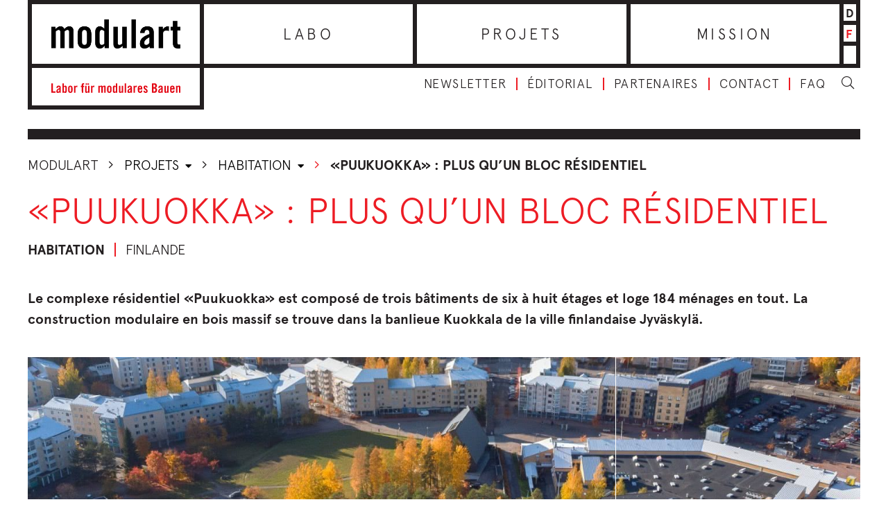

--- FILE ---
content_type: text/html; charset=UTF-8
request_url: https://www.modulart.ch/fr/puukuokka-plus-quun-bloc-residentiel/
body_size: 16724
content:
<!DOCTYPE html>
<html lang="fr-FR">
<head>
  <meta charset="utf-8">
  <meta http-equiv="X-UA-Compatible" content="IE=edge">
  <meta name="viewport" content="width=device-width, initial-scale=1">
  <link href="https://fonts.googleapis.com/css?family=Khand:600&display=swap" rel="stylesheet">
  <script type="application/ld+json">{
    "@context": "http:\/\/schema.org",
    "@type": "BlogPosting",
    "mainEntityOfPage": {
        "@type": "WebPage"
    },
    "headline": "\u00abPuukuokka\u00bb : Plus qu\u2019un bloc r\u00e9sidentiel",
    "datePublished": "2020-09-07T09:51:11+00:00",
    "dateModified": "2020-09-07T19:41:39+00:00",
    "author": {
        "@type": "Person",
        "name": "Tamas Kiss"
    },
    "publisher": {
        "@type": "Organization",
        "name": "Modulart",
        "logo": "https:\/\/www.modulart.ch\/assets\/lbwp-cdn\/modulart\/files\/1582008907\/modulart-192x192-1.png"
    },
    "description": "Le complexe r\u00e9sidentiel \u00abPuukuokka\u00bb est compos\u00e9 de trois b\u00e2timents de six \u00e0 huit \u00e9tages et loge 184 m\u00e9nages en tout. La construction modulaire en bois massif se trouve dans la banlieue Kuokkala de la ville finlandaise Jyv\u00e4skyl\u00e4.",
    "image": {
        "@type": "ImageObject",
        "url": "https:\/\/www.modulart.ch\/assets\/lbwp-cdn\/modulart\/files\/1599205925\/oopeaa_puukuokka-housing-block_house-3_mikko-auerniitty_12.jpg",
        "height": 1029,
        "width": 1440
    }
}</script>
        <script src="https://cdnjs.cloudflare.com/ajax/libs/leaflet/1.0.3/leaflet.js"></script>
        <script src="https://cdn.maptiler.com/mapbox-gl-js/v1.5.1/mapbox-gl.js"></script>
        <script src="https://cdn.maptiler.com/mapbox-gl-leaflet/latest/leaflet-mapbox-gl.js"></script>
        <link rel="stylesheet" href="https://cdnjs.cloudflare.com/ajax/libs/leaflet/1.0.3/leaflet.css" />
        <link rel="stylesheet" href="https://cdn.maptiler.com/mapbox-gl-js/v1.5.1/mapbox-gl.css" />
      <meta name='robots' content='index, follow, max-image-preview:large, max-snippet:-1, max-video-preview:-1' />
<link rel="alternate" href="https://www.modulart.ch/puukuokka-mehr-als-ein-wohnblock/" hreflang="de" />
<link rel="alternate" href="https://www.modulart.ch/fr/puukuokka-plus-quun-bloc-residentiel/" hreflang="fr" />

	<!-- This site is optimized with the Yoast SEO plugin v26.7 - https://yoast.com/wordpress/plugins/seo/ -->
	<title>«Puukuokka» : Plus qu’un bloc résidentiel &#060; Modulart</title>
	<meta name="description" content="Le complexe résidentiel «Puukuokka» est composé de trois bâtiments de six à huit étages et loge 184 ménages en tout." />
	<link rel="canonical" href="https://www.modulart.ch/fr/puukuokka-plus-quun-bloc-residentiel/" />
	<meta property="og:locale" content="fr_FR" />
	<meta property="og:locale:alternate" content="de_DE" />
	<meta property="og:type" content="article" />
	<meta property="og:title" content="«Puukuokka» : Plus qu’un bloc résidentiel &#060; Modulart" />
	<meta property="og:description" content="Le complexe résidentiel «Puukuokka» est composé de trois bâtiments de six à huit étages et loge 184 ménages en tout." />
	<meta property="og:url" content="https://www.modulart.ch/fr/puukuokka-plus-quun-bloc-residentiel/" />
	<meta property="og:site_name" content="Modulart" />
	<meta property="article:published_time" content="2020-09-07T09:51:11+00:00" />
	<meta property="article:modified_time" content="2020-09-07T19:41:39+00:00" />
	<meta property="og:image" content="https://assets01.sdd1.ch/assets/lbwp-cdn/modulart/files/1599205925/oopeaa_puukuokka-housing-block_house-3_mikko-auerniitty_12.jpg" />
	<meta property="og:image:width" content="1920" />
	<meta property="og:image:height" content="1372" />
	<meta property="og:image:type" content="image/jpeg" />
	<meta name="author" content="Tamas Kiss" />
	<meta name="twitter:card" content="summary_large_image" />
	<meta name="twitter:label1" content="Écrit par" />
	<meta name="twitter:data1" content="Tamas Kiss" />
	<meta name="twitter:label2" content="Durée de lecture estimée" />
	<meta name="twitter:data2" content="5 minutes" />
	<!-- / Yoast SEO plugin. -->


<link rel="alternate" type="application/rss+xml" title="Modulart &raquo; «Puukuokka» : Plus qu’un bloc résidentiel Flux des commentaires" href="https://www.modulart.ch/fr/puukuokka-plus-quun-bloc-residentiel/feed/" />
<link rel="alternate" title="oEmbed (JSON)" type="application/json+oembed" href="https://www.modulart.ch/wp-json/oembed/1.0/embed?url=https%3A%2F%2Fwww.modulart.ch%2Ffr%2Fpuukuokka-plus-quun-bloc-residentiel%2F&#038;lang=fr" />
<link rel="alternate" title="oEmbed (XML)" type="text/xml+oembed" href="https://www.modulart.ch/wp-json/oembed/1.0/embed?url=https%3A%2F%2Fwww.modulart.ch%2Ffr%2Fpuukuokka-plus-quun-bloc-residentiel%2F&#038;format=xml&#038;lang=fr" />
<link rel="preconnect" href="https://assets01.sdd1.ch" />
<style id='wp-img-auto-sizes-contain-inline-css' type='text/css'>
img:is([sizes=auto i],[sizes^="auto," i]){contain-intrinsic-size:3000px 1500px}
/*# sourceURL=wp-img-auto-sizes-contain-inline-css */
</style>
<link rel='stylesheet' href='https://assets01.sdd1.ch/wp-content/plugins/lbwp/resources/css/lbwp-frontend__490.css' type='text/css' media='all' />
<link rel='stylesheet' href='https://assets01.sdd1.ch/wp-content/plugins/lbwp/resources/libraries/fancybox/fancybox.min__26.css' type='text/css' media='all' />
<style id='global-styles-inline-css' type='text/css'>
:root{--wp--preset--aspect-ratio--square: 1;--wp--preset--aspect-ratio--4-3: 4/3;--wp--preset--aspect-ratio--3-4: 3/4;--wp--preset--aspect-ratio--3-2: 3/2;--wp--preset--aspect-ratio--2-3: 2/3;--wp--preset--aspect-ratio--16-9: 16/9;--wp--preset--aspect-ratio--9-16: 9/16;--wp--preset--color--black: #000000;--wp--preset--color--cyan-bluish-gray: #abb8c3;--wp--preset--color--white: #ffffff;--wp--preset--color--pale-pink: #f78da7;--wp--preset--color--vivid-red: #cf2e2e;--wp--preset--color--luminous-vivid-orange: #ff6900;--wp--preset--color--luminous-vivid-amber: #fcb900;--wp--preset--color--light-green-cyan: #7bdcb5;--wp--preset--color--vivid-green-cyan: #00d084;--wp--preset--color--pale-cyan-blue: #8ed1fc;--wp--preset--color--vivid-cyan-blue: #0693e3;--wp--preset--color--vivid-purple: #9b51e0;--wp--preset--gradient--vivid-cyan-blue-to-vivid-purple: linear-gradient(135deg,rgb(6,147,227) 0%,rgb(155,81,224) 100%);--wp--preset--gradient--light-green-cyan-to-vivid-green-cyan: linear-gradient(135deg,rgb(122,220,180) 0%,rgb(0,208,130) 100%);--wp--preset--gradient--luminous-vivid-amber-to-luminous-vivid-orange: linear-gradient(135deg,rgb(252,185,0) 0%,rgb(255,105,0) 100%);--wp--preset--gradient--luminous-vivid-orange-to-vivid-red: linear-gradient(135deg,rgb(255,105,0) 0%,rgb(207,46,46) 100%);--wp--preset--gradient--very-light-gray-to-cyan-bluish-gray: linear-gradient(135deg,rgb(238,238,238) 0%,rgb(169,184,195) 100%);--wp--preset--gradient--cool-to-warm-spectrum: linear-gradient(135deg,rgb(74,234,220) 0%,rgb(151,120,209) 20%,rgb(207,42,186) 40%,rgb(238,44,130) 60%,rgb(251,105,98) 80%,rgb(254,248,76) 100%);--wp--preset--gradient--blush-light-purple: linear-gradient(135deg,rgb(255,206,236) 0%,rgb(152,150,240) 100%);--wp--preset--gradient--blush-bordeaux: linear-gradient(135deg,rgb(254,205,165) 0%,rgb(254,45,45) 50%,rgb(107,0,62) 100%);--wp--preset--gradient--luminous-dusk: linear-gradient(135deg,rgb(255,203,112) 0%,rgb(199,81,192) 50%,rgb(65,88,208) 100%);--wp--preset--gradient--pale-ocean: linear-gradient(135deg,rgb(255,245,203) 0%,rgb(182,227,212) 50%,rgb(51,167,181) 100%);--wp--preset--gradient--electric-grass: linear-gradient(135deg,rgb(202,248,128) 0%,rgb(113,206,126) 100%);--wp--preset--gradient--midnight: linear-gradient(135deg,rgb(2,3,129) 0%,rgb(40,116,252) 100%);--wp--preset--font-size--small: 13px;--wp--preset--font-size--medium: 20px;--wp--preset--font-size--large: 36px;--wp--preset--font-size--x-large: 42px;--wp--preset--spacing--20: 0.44rem;--wp--preset--spacing--30: 0.67rem;--wp--preset--spacing--40: 1rem;--wp--preset--spacing--50: 1.5rem;--wp--preset--spacing--60: 2.25rem;--wp--preset--spacing--70: 3.38rem;--wp--preset--spacing--80: 5.06rem;--wp--preset--shadow--natural: 6px 6px 9px rgba(0, 0, 0, 0.2);--wp--preset--shadow--deep: 12px 12px 50px rgba(0, 0, 0, 0.4);--wp--preset--shadow--sharp: 6px 6px 0px rgba(0, 0, 0, 0.2);--wp--preset--shadow--outlined: 6px 6px 0px -3px rgb(255, 255, 255), 6px 6px rgb(0, 0, 0);--wp--preset--shadow--crisp: 6px 6px 0px rgb(0, 0, 0);}:where(body) { margin: 0; }.wp-site-blocks > .alignleft { float: left; margin-right: 2em; }.wp-site-blocks > .alignright { float: right; margin-left: 2em; }.wp-site-blocks > .aligncenter { justify-content: center; margin-left: auto; margin-right: auto; }:where(.is-layout-flex){gap: 0.5em;}:where(.is-layout-grid){gap: 0.5em;}.is-layout-flow > .alignleft{float: left;margin-inline-start: 0;margin-inline-end: 2em;}.is-layout-flow > .alignright{float: right;margin-inline-start: 2em;margin-inline-end: 0;}.is-layout-flow > .aligncenter{margin-left: auto !important;margin-right: auto !important;}.is-layout-constrained > .alignleft{float: left;margin-inline-start: 0;margin-inline-end: 2em;}.is-layout-constrained > .alignright{float: right;margin-inline-start: 2em;margin-inline-end: 0;}.is-layout-constrained > .aligncenter{margin-left: auto !important;margin-right: auto !important;}.is-layout-constrained > :where(:not(.alignleft):not(.alignright):not(.alignfull)){margin-left: auto !important;margin-right: auto !important;}body .is-layout-flex{display: flex;}.is-layout-flex{flex-wrap: wrap;align-items: center;}.is-layout-flex > :is(*, div){margin: 0;}body .is-layout-grid{display: grid;}.is-layout-grid > :is(*, div){margin: 0;}body{padding-top: 0px;padding-right: 0px;padding-bottom: 0px;padding-left: 0px;}a:where(:not(.wp-element-button)){text-decoration: underline;}:root :where(.wp-element-button, .wp-block-button__link){background-color: #32373c;border-width: 0;color: #fff;font-family: inherit;font-size: inherit;font-style: inherit;font-weight: inherit;letter-spacing: inherit;line-height: inherit;padding-top: calc(0.667em + 2px);padding-right: calc(1.333em + 2px);padding-bottom: calc(0.667em + 2px);padding-left: calc(1.333em + 2px);text-decoration: none;text-transform: inherit;}.has-black-color{color: var(--wp--preset--color--black) !important;}.has-cyan-bluish-gray-color{color: var(--wp--preset--color--cyan-bluish-gray) !important;}.has-white-color{color: var(--wp--preset--color--white) !important;}.has-pale-pink-color{color: var(--wp--preset--color--pale-pink) !important;}.has-vivid-red-color{color: var(--wp--preset--color--vivid-red) !important;}.has-luminous-vivid-orange-color{color: var(--wp--preset--color--luminous-vivid-orange) !important;}.has-luminous-vivid-amber-color{color: var(--wp--preset--color--luminous-vivid-amber) !important;}.has-light-green-cyan-color{color: var(--wp--preset--color--light-green-cyan) !important;}.has-vivid-green-cyan-color{color: var(--wp--preset--color--vivid-green-cyan) !important;}.has-pale-cyan-blue-color{color: var(--wp--preset--color--pale-cyan-blue) !important;}.has-vivid-cyan-blue-color{color: var(--wp--preset--color--vivid-cyan-blue) !important;}.has-vivid-purple-color{color: var(--wp--preset--color--vivid-purple) !important;}.has-black-background-color{background-color: var(--wp--preset--color--black) !important;}.has-cyan-bluish-gray-background-color{background-color: var(--wp--preset--color--cyan-bluish-gray) !important;}.has-white-background-color{background-color: var(--wp--preset--color--white) !important;}.has-pale-pink-background-color{background-color: var(--wp--preset--color--pale-pink) !important;}.has-vivid-red-background-color{background-color: var(--wp--preset--color--vivid-red) !important;}.has-luminous-vivid-orange-background-color{background-color: var(--wp--preset--color--luminous-vivid-orange) !important;}.has-luminous-vivid-amber-background-color{background-color: var(--wp--preset--color--luminous-vivid-amber) !important;}.has-light-green-cyan-background-color{background-color: var(--wp--preset--color--light-green-cyan) !important;}.has-vivid-green-cyan-background-color{background-color: var(--wp--preset--color--vivid-green-cyan) !important;}.has-pale-cyan-blue-background-color{background-color: var(--wp--preset--color--pale-cyan-blue) !important;}.has-vivid-cyan-blue-background-color{background-color: var(--wp--preset--color--vivid-cyan-blue) !important;}.has-vivid-purple-background-color{background-color: var(--wp--preset--color--vivid-purple) !important;}.has-black-border-color{border-color: var(--wp--preset--color--black) !important;}.has-cyan-bluish-gray-border-color{border-color: var(--wp--preset--color--cyan-bluish-gray) !important;}.has-white-border-color{border-color: var(--wp--preset--color--white) !important;}.has-pale-pink-border-color{border-color: var(--wp--preset--color--pale-pink) !important;}.has-vivid-red-border-color{border-color: var(--wp--preset--color--vivid-red) !important;}.has-luminous-vivid-orange-border-color{border-color: var(--wp--preset--color--luminous-vivid-orange) !important;}.has-luminous-vivid-amber-border-color{border-color: var(--wp--preset--color--luminous-vivid-amber) !important;}.has-light-green-cyan-border-color{border-color: var(--wp--preset--color--light-green-cyan) !important;}.has-vivid-green-cyan-border-color{border-color: var(--wp--preset--color--vivid-green-cyan) !important;}.has-pale-cyan-blue-border-color{border-color: var(--wp--preset--color--pale-cyan-blue) !important;}.has-vivid-cyan-blue-border-color{border-color: var(--wp--preset--color--vivid-cyan-blue) !important;}.has-vivid-purple-border-color{border-color: var(--wp--preset--color--vivid-purple) !important;}.has-vivid-cyan-blue-to-vivid-purple-gradient-background{background: var(--wp--preset--gradient--vivid-cyan-blue-to-vivid-purple) !important;}.has-light-green-cyan-to-vivid-green-cyan-gradient-background{background: var(--wp--preset--gradient--light-green-cyan-to-vivid-green-cyan) !important;}.has-luminous-vivid-amber-to-luminous-vivid-orange-gradient-background{background: var(--wp--preset--gradient--luminous-vivid-amber-to-luminous-vivid-orange) !important;}.has-luminous-vivid-orange-to-vivid-red-gradient-background{background: var(--wp--preset--gradient--luminous-vivid-orange-to-vivid-red) !important;}.has-very-light-gray-to-cyan-bluish-gray-gradient-background{background: var(--wp--preset--gradient--very-light-gray-to-cyan-bluish-gray) !important;}.has-cool-to-warm-spectrum-gradient-background{background: var(--wp--preset--gradient--cool-to-warm-spectrum) !important;}.has-blush-light-purple-gradient-background{background: var(--wp--preset--gradient--blush-light-purple) !important;}.has-blush-bordeaux-gradient-background{background: var(--wp--preset--gradient--blush-bordeaux) !important;}.has-luminous-dusk-gradient-background{background: var(--wp--preset--gradient--luminous-dusk) !important;}.has-pale-ocean-gradient-background{background: var(--wp--preset--gradient--pale-ocean) !important;}.has-electric-grass-gradient-background{background: var(--wp--preset--gradient--electric-grass) !important;}.has-midnight-gradient-background{background: var(--wp--preset--gradient--midnight) !important;}.has-small-font-size{font-size: var(--wp--preset--font-size--small) !important;}.has-medium-font-size{font-size: var(--wp--preset--font-size--medium) !important;}.has-large-font-size{font-size: var(--wp--preset--font-size--large) !important;}.has-x-large-font-size{font-size: var(--wp--preset--font-size--x-large) !important;}
:where(.wp-block-post-template.is-layout-flex){gap: 1.25em;}:where(.wp-block-post-template.is-layout-grid){gap: 1.25em;}
:where(.wp-block-term-template.is-layout-flex){gap: 1.25em;}:where(.wp-block-term-template.is-layout-grid){gap: 1.25em;}
:where(.wp-block-columns.is-layout-flex){gap: 2em;}:where(.wp-block-columns.is-layout-grid){gap: 2em;}
:root :where(.wp-block-pullquote){font-size: 1.5em;line-height: 1.6;}
/*# sourceURL=global-styles-inline-css */
</style>
<link rel='stylesheet' href='https://assets01.sdd1.ch/wp-content/themes/modulart/assets/styles/theme__1222.css' type='text/css' media='all' />
<link rel='stylesheet' href='https://assets01.sdd1.ch/wp-content/plugins/lbwp/resources/js/slick-carousel/1.6.x/slick.min__490.css' type='text/css' media='all' />
<script type="text/javascript" src="https://assets01.sdd1.ch/wp-includes/js/jquery/jquery.min__371.js" id="jquery-core-js"></script>
<script type="text/javascript" src="https://assets01.sdd1.ch/wp-includes/js/jquery/jquery-migrate.min__341.js" id="jquery-migrate-js"></script>
<script type="text/javascript" src="https://assets01.sdd1.ch/wp-content/plugins/lbwp/resources/js/focuspoint/jquery.focuspoint.min__490.js" id="lbwp-focuspoint-js"></script>
<link rel="https://api.w.org/" href="https://www.modulart.ch/wp-json/" /><link rel="alternate" title="JSON" type="application/json" href="https://www.modulart.ch/wp-json/wp/v2/posts/29885" /><link rel="EditURI" type="application/rsd+xml" title="RSD" href="https://www.modulart.ch/xmlrpc.php?rsd" />
<link rel='shortlink' href='https://www.modulart.ch/?p=29885' />

      <script type="text/javascript">
        var lbwpGlobal = {"language":"fr","version":"1222"}
      </script>
    
      <link rel="apple-touch-icon"  href="https://assets01.sdd1.ch/assets/lbwp-cdn/modulart/files/1582008907/modulart-192x192-1.png" />
      <link rel="icon" type="image/png" href="https://assets01.sdd1.ch/assets/lbwp-cdn/modulart/files/1582008907/modulart-192x192-1.png" />
      <link rel="shortcut icon" href="https://assets01.sdd1.ch/assets/lbwp-cdn/modulart/files/1582008907/modulart-192x192-1.png" />
      <link rel="shortcut icon" type="image/png" href="https://assets01.sdd1.ch/assets/lbwp-cdn/modulart/files/1582008907/modulart-192x192-1.png" />
      <meta name="msapplication-TileImage" content="https://assets01.sdd1.ch/assets/lbwp-cdn/modulart/files/1582008907/modulart-192x192-1.png" />
    
      <script type="text/javascript">
        var focusPointConfig = {"functionSelector":".lbwp-focuspoint","autoRegisterLibrary":true,"overrideWpGalleries":true,"overrideWpImageBlock":true,"overrideWpGalleryBlock":false,"gallerySettings":{"imageSize":"large","linkTo":false,"imageCrop":true,"columns":3,"printCaptions":true,"dataAttributes":[],"container":"\n        <div class=\"gallery gallery-focuspoint gallery-size-{imageSize} {classes}\">\n          {content}\n        <\/div>\n        {blockCaption}\n      ","element":"\n        <figure class=\"gallery-item\"{attr}>\n          {image}\n          <figcaption>{caption}<\/figcaption>\n        <\/figure>\n      ","linkOriginal":false}};
        jQuery(function() {
          jQuery(focusPointConfig.functionSelector).focusPoint();
        });
        var lbwpReRunTrigger = 0;
        function lbwpReRunFocusPoint() {
          if (lbwpReRunTrigger > 0) clearTimeout(lbwpReRunTrigger);
          lbwpReRunTrigger = setTimeout(function() {
            jQuery(focusPointConfig.functionSelector).focusPoint();
          }, 50);
        }
        function lbwpFixCloneFocusPoint(event, slick) {
          var slider = jQuery(this);
          setTimeout(function() {
            var clones = slider.find(".slick-cloned");
            var items = slider.find(".slick-slide:not(.slick-cloned)").length;
            clones.each(function() {
              var clone = jQuery(this);
              var index = clone.data("slick-index");
              if (index < 0) {
                var originalIndex = (index === -1) ? (items-1) : (items-2);
              } else if (index > 0) {
                var originalIndex = (((index+1) - items) === 1) ? 0 : 1;
              }
              var original = slider.find("[data-slick-index=" + originalIndex  + "] img");
              clone.find("img").attr("style", original.attr("style"));
            });
          }, 350);
	      }
	      document.addEventListener("lazybeforeunveil", function(e){
          lbwpReRunFocusPoint();
        });
      </script>
    <script>var lbwpFormFieldConditions = [];</script>
      <link rel="alternate" type="text/xml" title="www.modulart.ch - RSS Feed" href="https://www.modulart.ch/fr/feed/rss/" />
      <link rel="alternate" type="application/atom+xml" title="www.modulart.ch - Atom Feed" href="https://www.modulart.ch/fr/feed/atom/" />
      <link rel="alternate" type="application/rss+xml" title="www.modulart.ch - RSS Feed" href="https://www.modulart.ch/fr/feed/" />
    <script>
        // Provide Opt Out function and actual opt out via documented window method
        var lbwpGaProperty = '';
        var lbwpGtProperty = 'G-QYK1HTFG0H';
        var lbwpTrackingDisabler = 'ga-disable-v1-' + lbwpGaProperty;
        var trackingActive = document.cookie.indexOf(lbwpTrackingDisabler) !== -1;
        var lbwpTrackingDisableMsg = trackingActive ? 
          'Die Aufzeichnung des Nutzungsverhaltens wurde aktiviert.' : 
          'L\'enregistrement du comportement d\'utilisation a été désactivé.';
        
        if(!trackingActive){
          document.cookie = lbwpTrackingDisabler + '=false; expires=Thu, 31 Dec 2099 23:59:59 UTC; path=/';
        }
        
        jQuery(function() {
          jQuery('.lbwp-tracking-opt-in a').click(function() {
            document.cookie = lbwpTrackingDisabler + '=' + 
              (trackingActive ? 'false' : 'true') + 
              '; expires=Thu, 31 Dec 2099 23:59:59 UTC; path=/';
            alert(lbwpTrackingDisableMsg);
          });
          
          jQuery('.lbwp-close-info-banner.optin').click(function() {
            document.cookie = lbwpTrackingDisabler + '=false; expires=Thu, 31 Dec 2099 23:59:59 UTC; path=/';
          });
        });
        
        if (document.cookie.indexOf(lbwpTrackingDisabler + '=true') == -1) {
          if (lbwpGtProperty.length > 0) {
            let gaScript = document.createElement('script');
            gaScript.src = 'https://www.googletagmanager.com/gtag/js?id=' + lbwpGtProperty;
            gaScript.setAttribute('async', 'true');
            document.getElementsByTagName('head')[0].appendChild(gaScript);

            window.dataLayer = window.dataLayer || [];
            function gtag(){dataLayer.push(arguments);}
            gtag('js', new Date());

            gtag('config', lbwpGtProperty);
          } else {
            (function(i,s,o,g,r,a,m){i['GoogleAnalyticsObject']=r;i[r]=i[r]||function(){
            (i[r].q=i[r].q||[]).push(arguments)},i[r].l=1*new Date();a=s.createElement(o),
            m=s.getElementsByTagName(o)[0];a.async=1;a.src=g;m.parentNode.insertBefore(a,m)
            })(window,document,'script','https://www.google-analytics.com/analytics.js','ga');
            ga('create', lbwpGaProperty, 'auto');
            ga('set', 'anonymizeIp', true);
            ga('send', 'pageview');
          }
        }
      </script>
    <meta name="thumbnail" content="https://assets01.sdd1.ch/assets/lbwp-cdn/modulart/files/1599205925/oopeaa_puukuokka-housing-block_house-3_mikko-auerniitty_12.jpg" />
</head>
<body class="wp-singular post-template-default single single-post postid-29885 single-format-standard wp-embed-responsive wp-theme-modulart lang-fr">
<header id="main-header" class="container-fluid">
  <div class="row">
    <div class="col-sm-12 header-wrapper">

      <div class="header-left">
        <a href="https://www.modulart.ch/fr/home/">
          <div class="header-logo">
            <img class="logo-full" src="https://assets01.sdd1.ch/wp-content/themes/modulart/assets/images/layout/logo-modulart.png" alt="modulart.ch Logo">
            <img class="logo-small" src="https://assets01.sdd1.ch/wp-content/themes/modulart/assets/images/layout/logo-modulart-mobile.png" alt="modulart.ch Logo">
          </div>
          <div class="header-slogan">
            <svg xmlns="http://www.w3.org/2000/svg" viewBox="0 0 77.6 5.76">
              <defs>
                <style>
                  .cls-1{fill:#e30613}
                </style>
              </defs>
              <path class="cls-1" d="M0 5.68V.08h.96v4.76h1.52v.84H0zM4.79 3.56c-.79.45-1 .74-1 1.1S4 5 4.21 5a.77.77 0 00.58-.39zM3 2.73a1.28 1.28 0 011.4-1.3c.8 0 1.26.37 1.26 1.13v2.68a3.49 3.49 0 000 .44h-.78a3 3 0 000-.33 1.47 1.47 0 01-1 .41.85.85 0 01-.88-.94c0-.92.6-1.42 1.85-1.9v-.24c0-.35-.14-.54-.43-.54s-.48.23-.49.59zM7.48 4.82A.85.85 0 008 5c.23 0 .42-.12.42-.67V2.82c0-.55-.19-.68-.42-.68a.85.85 0 00-.5.22zm-.87.86V.08h.87v1.78a1.27 1.27 0 01.9-.43c.54 0 .88.4.88 1.16v2c0 .76-.34 1.17-.88 1.17a1 1 0 01-.93-.52v.44zM11.91 2.82c0-.48-.17-.68-.48-.68s-.48.2-.48.68v1.54c0 .48.17.68.48.68s.48-.2.48-.68zM10.08 3c0-.92.36-1.55 1.35-1.55s1.35.63 1.35 1.55v1.2c0 .92-.35 1.56-1.35 1.56s-1.35-.64-1.35-1.56zM13.65 5.68V1.5h.83V2a1.15 1.15 0 011-.56h.18v.91a2 2 0 00-.56-.09.55.55 0 00-.59.56v2.86zM18.27 2.22h-.51v-.71h.51V1a.87.87 0 011-1h.44v.71h-.25c-.21 0-.29.08-.29.28v.52h.5v.71h-.5v3.46h-.87zM21.83.08h.84v.84h-.84zm-.39.84h-.83V.08h.83zm1.5.59v4.17h-.82v-.42a1.41 1.41 0 01-1.06.5c-.45 0-.73-.34-.73-.88V1.51h.87v3.23a.28.28 0 00.31.3 1 1 0 00.56-.26V1.51zM23.85 5.68V1.5h.83V2a1.13 1.13 0 011-.56h.18v.91a1.86 1.86 0 00-.56-.09.55.55 0 00-.58.56v2.86zM30 5.68V2.44a.28.28 0 00-.31-.3 1 1 0 00-.55.27v3.27h-.87V1.5h.82v.42c.36-.31.55-.49 1-.49a.73.73 0 01.76.49 1.28 1.28 0 011-.49.77.77 0 01.82.87v3.38h-.87V2.44a.28.28 0 00-.31-.3 1 1 0 00-.55.27v3.27zM35.34 2.82c0-.48-.17-.68-.48-.68s-.48.2-.48.68v1.54c0 .48.17.68.48.68s.48-.2.48-.68zM33.51 3c0-.92.35-1.55 1.35-1.55s1.35.63 1.35 1.55v1.2c0 .92-.36 1.56-1.35 1.56s-1.35-.64-1.35-1.56zM38.81 2.36a.85.85 0 00-.5-.22c-.23 0-.42.13-.42.68v1.55c0 .55.19.67.42.67a.85.85 0 00.5-.22zm0 3.32v-.44a1 1 0 01-.93.52c-.54 0-.89-.41-.89-1.17v-2c0-.76.35-1.16.89-1.16a1.27 1.27 0 01.9.43V.08h.87v5.6zM43.19 1.51v4.17h-.82v-.42a1.39 1.39 0 01-1 .5c-.46 0-.73-.34-.73-.88V1.51h.87v3.23a.27.27 0 00.31.3 1 1 0 00.56-.26V1.51zM44.11.08h.87v5.6h-.87zM47.6 3.56c-.79.45-1 .74-1 1.1s.14.38.4.38a.75.75 0 00.58-.39zm-1.79-.83a1.28 1.28 0 011.4-1.3c.8 0 1.26.37 1.26 1.13v2.68a2.32 2.32 0 00.06.44h-.83c0-.12 0-.23-.05-.33a1.47 1.47 0 01-1 .41.85.85 0 01-.88-.94c0-.92.61-1.42 1.85-1.9v-.24c0-.35-.14-.54-.42-.54s-.48.23-.5.59zM49.42 5.68V1.5h.83V2a1.13 1.13 0 011-.56h.18v.91a1.86 1.86 0 00-.56-.09.55.55 0 00-.58.56v2.86zM53.86 3v-.18c0-.48-.17-.68-.48-.68s-.48.2-.48.68V3zm.87.72H52.9v.6c0 .48.17.68.48.68s.48-.2.48-.68v-.05h.87c0 .88-.38 1.49-1.35 1.49S52 5.12 52 4.2V3c0-.92.36-1.55 1.35-1.55S54.7 2.08 54.7 3zM57.18 2.66c-.06-.33-.22-.52-.5-.52a.34.34 0 00-.38.34c0 .65 1.63.91 1.63 2.15a1.08 1.08 0 01-1.21 1.13 1.27 1.27 0 01-1.33-1.17l.76-.21c.05.35.18.66.57.66a.35.35 0 00.39-.36c0-.72-1.63-1-1.63-2.14a1.1 1.1 0 011.17-1.11 1.27 1.27 0 011.27 1.11zM61.5 4.89h.4c.51 0 .7-.3.7-.86s-.22-.87-.79-.87h-.31zm0-2.52h.35a.63.63 0 00.64-.71c0-.52-.2-.79-.63-.79h-.36zm-1-2.29H62a1.31 1.31 0 011.49 1.48 1.2 1.2 0 01-.67 1.17 1.29 1.29 0 01.78 1.33c0 .92-.41 1.62-1.51 1.62h-1.56zM66.14 3.56c-.79.45-1 .74-1 1.1s.14.38.41.38a.77.77 0 00.58-.39zm-1.79-.83a1.27 1.27 0 011.39-1.3c.81 0 1.27.37 1.27 1.13v2.68a3.49 3.49 0 000 .44h-.83v-.33a1.47 1.47 0 01-1 .41.85.85 0 01-.89-.94c0-.92.61-1.42 1.86-1.9v-.24c0-.35-.14-.54-.43-.54s-.48.23-.5.59zM70.56 1.51v4.17h-.82v-.42a1.39 1.39 0 01-1 .5c-.46 0-.73-.34-.73-.88V1.51h.87v3.23a.27.27 0 00.31.3 1 1 0 00.55-.26V1.51zM73.26 3v-.18c0-.48-.17-.68-.48-.68s-.48.2-.48.68V3zm.87.72H72.3v.6c0 .48.17.68.48.68s.48-.2.48-.68v-.05h.87c0 .88-.38 1.49-1.35 1.49s-1.35-.64-1.35-1.56V3c0-.92.36-1.55 1.35-1.55s1.35.63 1.35 1.55zM75 5.68V1.5h.83v.42a1.38 1.38 0 011.05-.49c.46 0 .73.33.73.87v3.38h-.87V2.44a.27.27 0 00-.31-.3 1.07 1.07 0 00-.56.27v3.27z"/>
            </svg>
          </div>
        </a>
      </div>
      <div class="header-right">
        <div class="main-nav-wrapper">
          <nav class="main-nav">
              <ul id="menu-hauptmenu-fr" class=""><li id="menu-item-420" class="menu-item menu-item-type-taxonomy menu-item-object-category menu-item-420"><a href="https://www.modulart.ch/fr/category/labo/">Labo</a></li>
<li id="menu-item-423" class="menu-item menu-item-type-taxonomy menu-item-object-category current-post-ancestor current-menu-parent current-post-parent menu-item-423"><a href="https://www.modulart.ch/fr/category/projets/">Projets</a></li>
<li id="menu-item-12654" class="menu-item menu-item-type-post_type menu-item-object-page menu-item-12654"><a href="https://www.modulart.ch/fr/mission/">Mission</a></li>
</ul>          </nav>
          <div class="language-switcher">
      <li class="">
      <a href="https://www.modulart.ch/puukuokka-mehr-als-ein-wohnblock/">d</a>
    </li>
      <li class="current">
      <a href="https://www.modulart.ch/fr/puukuokka-plus-quun-bloc-residentiel/">f</a>
    </li>
  </div>
        </div>
        <div class="meta-wrapper">
          <nav class="meta-nav-wrapper">
              <ul id="menu-meta-fr" class=""><li id="menu-item-1549" class="menu-item menu-item-type-post_type menu-item-object-page menu-item-1549"><a href="https://www.modulart.ch/fr/bulletin/">Newsletter</a></li>
<li id="menu-item-1537" class="menu-item menu-item-type-post_type menu-item-object-page menu-item-1537"><a href="https://www.modulart.ch/fr/editorial-fr/">Éditorial</a></li>
<li id="menu-item-14500" class="menu-item menu-item-type-post_type menu-item-object-page menu-item-14500"><a href="https://www.modulart.ch/fr/mission/quels-sont-nos-partenaires/">Partenaires</a></li>
<li id="menu-item-1546" class="menu-item menu-item-type-post_type menu-item-object-page menu-item-1546"><a href="https://www.modulart.ch/fr/contact/">Contact</a></li>
<li id="menu-item-13456" class="menu-item menu-item-type-post_type menu-item-object-page menu-item-13456"><a href="https://www.modulart.ch/fr/faq-questions-frequentes/">FAQ</a></li>
</ul>          </nav>

          <div class="search-box">
  <div class="search-field-wrapper">
    <!--CUSTOM_WP_FORM-->
    <form role="search" method="get" id="searchform" class="searchform form" action="https://www.modulart.ch/fr/home/">
      <input type="text" class="form-control search-field" value='' name="s" id="s" placeholder="Recherche">
      <button type='submit' id="searchsubmit" class="btn">
        <i class="fal fa-search"></i>
      </button>
    </form>
  </div>
  <a class="search-trigger">
    <i class="fal fa-search search-open"></i>
    <i class="fal fa-times search-close"></i>
  </a>
</div>
        </div>

        <div class="menu-toggler">
          <div class="menulines-button">
            <span class="menuline top"></span>
            <span class="menuline mid"></span>
            <span class="menuline bot"></span>
          </div>
        </div>

      </div>
    </div>

    <div class="col-sm-12 mobile-menu">

      <nav class="main-nav">
        <ul id="menu-hauptmenu-fr-1" class=""><li class="menu-item menu-item-type-taxonomy menu-item-object-category menu-item-420"><a href="https://www.modulart.ch/fr/category/labo/">Labo</a></li>
<li class="menu-item menu-item-type-taxonomy menu-item-object-category current-post-ancestor current-menu-parent current-post-parent menu-item-423"><a href="https://www.modulart.ch/fr/category/projets/">Projets</a></li>
<li class="menu-item menu-item-type-post_type menu-item-object-page menu-item-12654"><a href="https://www.modulart.ch/fr/mission/">Mission</a></li>
</ul>      </nav>

      <nav class="meta-nav-mobile-wrapper">
        <ul id="menu-meta-fr-1" class=""><li class="menu-item menu-item-type-post_type menu-item-object-page menu-item-1549"><a href="https://www.modulart.ch/fr/bulletin/">Newsletter</a></li>
<li class="menu-item menu-item-type-post_type menu-item-object-page menu-item-1537"><a href="https://www.modulart.ch/fr/editorial-fr/">Éditorial</a></li>
<li class="menu-item menu-item-type-post_type menu-item-object-page menu-item-14500"><a href="https://www.modulart.ch/fr/mission/quels-sont-nos-partenaires/">Partenaires</a></li>
<li class="menu-item menu-item-type-post_type menu-item-object-page menu-item-1546"><a href="https://www.modulart.ch/fr/contact/">Contact</a></li>
<li class="menu-item menu-item-type-post_type menu-item-object-page menu-item-13456"><a href="https://www.modulart.ch/fr/faq-questions-frequentes/">FAQ</a></li>
</ul>
        <div class="language-switcher">
      <li class="">
      <a href="https://www.modulart.ch/puukuokka-mehr-als-ein-wohnblock/">d</a>
    </li>
      <li class="current">
      <a href="https://www.modulart.ch/fr/puukuokka-plus-quun-bloc-residentiel/">f</a>
    </li>
  </div>
      </nav>



      <div class="search-box">
  <div class="search-field-wrapper">
    <!--CUSTOM_WP_FORM-->
    <form role="search" method="get" id="searchform" class="searchform form" action="https://www.modulart.ch/fr/home/">
      <input type="text" class="form-control search-field" value='' name="s" id="s" placeholder="Recherche">
      <button type='submit' id="searchsubmit" class="btn">
        <i class="fal fa-search"></i>
      </button>
    </form>
  </div>
  <a class="search-trigger">
    <i class="fal fa-search search-open"></i>
    <i class="fal fa-times search-close"></i>
  </a>
</div>


    </div>

  </div>
</header><nav class="container-fluid breadcrumb-wrapper">
  <div class="row">
    <div class="col-sm-12">
<ul class="breadcrumb clearfix" itemscope itemtype="https://schema.org/BreadcrumbList" typeof="BreadcrumbList" name="Navigation"><li class="entry element_home element-pos-1" itemprop="itemListElement" itemscope itemtype="https://schema.org/ListItem" data-id=""><a href="https://www.modulart.ch/fr/home/" itemprop="item">Modulart</a></li><li class="separator"><i class="fal fa-angle-right"></i></li><li class="entry element_category element-pos-2" itemprop="itemListElement" itemscope itemtype="https://schema.org/ListItem" data-id="150"><a href="https://www.modulart.ch/fr/category/projets/" itemprop="item">Projets</a></li><li class="separator"><i class="fal fa-angle-right"></i></li><li class="entry element_category element-pos-3" itemprop="itemListElement" itemscope itemtype="https://schema.org/ListItem" data-id="172"><a href="https://www.modulart.ch/fr/category/projets/habitation/" itemprop="item">Habitation</a></li><li class="separator last"><i class="fal fa-angle-right"></i></li><li class="entry element_single element-pos-4 current" itemprop="itemListElement" itemscope itemtype="https://schema.org/ListItem" data-id="">«Puukuokka» : Plus qu’un bloc résidentiel</li></ul>    </div>
  </div>
</nav>
  <main class="container-fluid post-29885 post type-post status-publish format-standard has-post-thumbnail hentry category-habitation category-projets tag-bois-lamelle-croise tag-finlande tag-module-en-bois">
    <div class="row">
      <div class="col-sm-12">
        <header class="page-header">
          <h1>«Puukuokka» : Plus qu’un bloc résidentiel</h1>
          
      <div class="post-category-info">
        <ul>
        <li><a href="https://www.modulart.ch/fr/category/projets/habitation/">Habitation</a></li>
        <li><span class="add-text">Finlande</span></li>
        </ul>
      </div>
            </header>

        <section class="post-content lbwp-editor-content entry-content">
<p class="is-style-lead">Le complexe résidentiel «Puukuokka» est composé de trois bâtiments de six à huit étages et loge 184 ménages en tout. La construction modulaire en bois massif se trouve dans la banlieue Kuokkala de la ville finlandaise Jyväskylä.</p>



      <div class="wp-block-lbwp-slider is-style-default">
        
        <div class="gallery gallery-focuspoint gallery-size-large {classes}">
          
        <figure class="gallery-item">
          
        <div class="lbwp-focuspoint-container ">
          <figure class="lbwp-focuspoint" data-focus-x="0.01" data-focus-y="-0.29" data-focus-w="1440" data-focus-h="1080">
            <img fetchpriority="high" decoding="async" src="https://assets01.sdd1.ch/assets/lbwp-cdn/modulart/files/1599205837/oopeaa_puukuokka-housing-block__mikko-auerniitty_2-1440x1080.jpg" class="attachment-large size-large" alt="" srcset="https://assets01.sdd1.ch/assets/lbwp-cdn/modulart/files/1599205837/oopeaa_puukuokka-housing-block__mikko-auerniitty_2-1440x1080.jpg 1440w, https://assets01.sdd1.ch/assets/lbwp-cdn/modulart/files/1599205837/oopeaa_puukuokka-housing-block__mikko-auerniitty_2-960x720.jpg 960w, https://assets01.sdd1.ch/assets/lbwp-cdn/modulart/files/1599205837/oopeaa_puukuokka-housing-block__mikko-auerniitty_2-768x576.jpg 768w, https://assets01.sdd1.ch/assets/lbwp-cdn/modulart/files/1599205837/oopeaa_puukuokka-housing-block__mikko-auerniitty_2-1536x1152.jpg 1536w, https://assets01.sdd1.ch/assets/lbwp-cdn/modulart/files/1599205837/oopeaa_puukuokka-housing-block__mikko-auerniitty_2.jpg 1920w" sizes="(max-width: 1440px) 100vw, 1440px" width="1440" height="1080">
          </figure>
        </div>
      
          <figcaption></figcaption>
        </figure>
      
        <figure class="gallery-item">
          
        <div class="lbwp-focuspoint-container ">
          <figure class="lbwp-focuspoint" data-focus-x="0" data-focus-y="0.14" data-focus-w="1440" data-focus-h="1029">
            <img decoding="async" src="https://assets01.sdd1.ch/assets/lbwp-cdn/modulart/files/1599205925/oopeaa_puukuokka-housing-block_house-3_mikko-auerniitty_12-1440x1029.jpg" class="attachment-large size-large" alt="" srcset="https://assets01.sdd1.ch/assets/lbwp-cdn/modulart/files/1599205925/oopeaa_puukuokka-housing-block_house-3_mikko-auerniitty_12-1440x1029.jpg 1440w, https://assets01.sdd1.ch/assets/lbwp-cdn/modulart/files/1599205925/oopeaa_puukuokka-housing-block_house-3_mikko-auerniitty_12-960x686.jpg 960w, https://assets01.sdd1.ch/assets/lbwp-cdn/modulart/files/1599205925/oopeaa_puukuokka-housing-block_house-3_mikko-auerniitty_12-768x549.jpg 768w, https://assets01.sdd1.ch/assets/lbwp-cdn/modulart/files/1599205925/oopeaa_puukuokka-housing-block_house-3_mikko-auerniitty_12-1536x1098.jpg 1536w, https://assets01.sdd1.ch/assets/lbwp-cdn/modulart/files/1599205925/oopeaa_puukuokka-housing-block_house-3_mikko-auerniitty_12.jpg 1920w" sizes="(max-width: 1440px) 100vw, 1440px" width="1440" height="1029">
          </figure>
        </div>
      
          <figcaption></figcaption>
        </figure>
      
        <figure class="gallery-item">
          
        <div class="lbwp-focuspoint-container ">
          <figure class="lbwp-focuspoint" data-focus-x="0" data-focus-y="-0.28" data-focus-w="1440" data-focus-h="1029">
            <img decoding="async" src="https://assets01.sdd1.ch/assets/lbwp-cdn/modulart/files/1599205893/oopeaa_puukuokka-housing-block_house-2_mikko-auerniitty_3-1440x1029.jpg" class="attachment-large size-large" alt="" srcset="https://assets01.sdd1.ch/assets/lbwp-cdn/modulart/files/1599205893/oopeaa_puukuokka-housing-block_house-2_mikko-auerniitty_3-1440x1029.jpg 1440w, https://assets01.sdd1.ch/assets/lbwp-cdn/modulart/files/1599205893/oopeaa_puukuokka-housing-block_house-2_mikko-auerniitty_3-960x686.jpg 960w, https://assets01.sdd1.ch/assets/lbwp-cdn/modulart/files/1599205893/oopeaa_puukuokka-housing-block_house-2_mikko-auerniitty_3-768x549.jpg 768w, https://assets01.sdd1.ch/assets/lbwp-cdn/modulart/files/1599205893/oopeaa_puukuokka-housing-block_house-2_mikko-auerniitty_3-1536x1098.jpg 1536w, https://assets01.sdd1.ch/assets/lbwp-cdn/modulart/files/1599205893/oopeaa_puukuokka-housing-block_house-2_mikko-auerniitty_3.jpg 1920w" sizes="(max-width: 1440px) 100vw, 1440px" width="1440" height="1029">
          </figure>
        </div>
      
          <figcaption></figcaption>
        </figure>
      
        <figure class="gallery-item">
          
        <div class="lbwp-focuspoint-container ">
          <figure class="lbwp-focuspoint" data-focus-x="0.01" data-focus-y="-0.26" data-focus-w="1440" data-focus-h="1029">
            <img decoding="async" src="https://assets01.sdd1.ch/assets/lbwp-cdn/modulart/files/1599205908/oopeaa_puukuokka-housing-block_house-3_mikko-auerniitty_7-1440x1029.jpg" class="attachment-large size-large" alt="" srcset="https://assets01.sdd1.ch/assets/lbwp-cdn/modulart/files/1599205908/oopeaa_puukuokka-housing-block_house-3_mikko-auerniitty_7-1440x1029.jpg 1440w, https://assets01.sdd1.ch/assets/lbwp-cdn/modulart/files/1599205908/oopeaa_puukuokka-housing-block_house-3_mikko-auerniitty_7-960x686.jpg 960w, https://assets01.sdd1.ch/assets/lbwp-cdn/modulart/files/1599205908/oopeaa_puukuokka-housing-block_house-3_mikko-auerniitty_7-768x549.jpg 768w, https://assets01.sdd1.ch/assets/lbwp-cdn/modulart/files/1599205908/oopeaa_puukuokka-housing-block_house-3_mikko-auerniitty_7-1536x1098.jpg 1536w, https://assets01.sdd1.ch/assets/lbwp-cdn/modulart/files/1599205908/oopeaa_puukuokka-housing-block_house-3_mikko-auerniitty_7.jpg 1920w" sizes="(max-width: 1440px) 100vw, 1440px" width="1440" height="1029">
          </figure>
        </div>
      
          <figcaption></figcaption>
        </figure>
      
        <figure class="gallery-item">
          
        <div class="lbwp-focuspoint-container ">
          <figure class="lbwp-focuspoint" data-focus-x="0.02" data-focus-y="-0.26" data-focus-w="1440" data-focus-h="1028">
            <img decoding="async" src="https://assets01.sdd1.ch/assets/lbwp-cdn/modulart/files/1599205848/oopeaa_puukuokka-housing-block_house-1_mikko-auerniitty_2-1440x1028.jpg" class="attachment-large size-large" alt="" srcset="https://assets01.sdd1.ch/assets/lbwp-cdn/modulart/files/1599205848/oopeaa_puukuokka-housing-block_house-1_mikko-auerniitty_2-1440x1028.jpg 1440w, https://assets01.sdd1.ch/assets/lbwp-cdn/modulart/files/1599205848/oopeaa_puukuokka-housing-block_house-1_mikko-auerniitty_2-960x686.jpg 960w, https://assets01.sdd1.ch/assets/lbwp-cdn/modulart/files/1599205848/oopeaa_puukuokka-housing-block_house-1_mikko-auerniitty_2-768x548.jpg 768w, https://assets01.sdd1.ch/assets/lbwp-cdn/modulart/files/1599205848/oopeaa_puukuokka-housing-block_house-1_mikko-auerniitty_2-1536x1097.jpg 1536w, https://assets01.sdd1.ch/assets/lbwp-cdn/modulart/files/1599205848/oopeaa_puukuokka-housing-block_house-1_mikko-auerniitty_2.jpg 1920w" sizes="(max-width: 1440px) 100vw, 1440px" width="1440" height="1028">
          </figure>
        </div>
      
          <figcaption></figcaption>
        </figure>
      
        </div>
        
      
      </div>
    


<p class="is-style-caption">Complexe résidentiel «Puukuokka» à Jyväskylä, Finlande.</p>



<p class="is-style-fotograf">Images: Mikko Auerniitty</p>



<p>«Puukuokka» est bien plus qu’un simple bloc d’habitation – c’est le premier bâtiment résidentiel de huit étages en bois, réalisé en 2015. «Puukuokka Two» a suivi en 2017 et «Puukuokka Three» a complété le complexe l’année suivante. La forme coudée des trois bâtiments suit de près la subtile topographie du lieu tout en créant une cour protégée avec accès à une petite forêt. Mais qu’est-ce qui fait la singularité de«Puukuokka»? Il s’agit en fait d’un projet pilote où du CLT a été utilisé pour construire un bâtiment modulaire en bois de plusieurs étages. CLT est l’acronyme de Cross Laminated Timber – en français: bois lamellé croisé.</p>



<h4 class="wp-block-heading">Quel est le potentiel du bois lamellé croisé?</h4>



<p>Avec le projet «Puukuokka», les architectes de OOPEAA ont exploité à fond le potentiel du bois stratifié croisé pour la construction modulaire préfabriquée. Le but était de construire des appartements de qualité de 2.5 et 3.5 pièces, à la fois respectueux de l’environnement et abordables, pour célibataires de tous âges et des petites familles. L’équipe OOPEAA a valorisé toutes les qualités techniques et esthétiques du CLT pour construire un bâtiment modulaire en bois à grande échelle, tout en créant une expression architecturale du bâti atténuant discrètement la technique constructive modulaire elle-même.<br>La combinaison du système constructif de modules préfabriqués en épicéa CLT avec un système de crépine d’incendie a permis une construction aussi économe en temps qu’en matériaux.</p>



<h4 class="wp-block-heading">Une structure spatiale</h4>



<p>Chaque appartement est composé de deux modules: le premier accueille la salle de bain, la cuisine et l’entrée, et se voit disposé côté intérieur du bâtiment le long du corridor. Le second offre de l’espace pour vivre et dormir, ainsi que des loggias; il est posé le long de la façade. Les unités sont plus ou moins longues selon la taille du logement, et à l’endroit où les bâtiments sont coudés, les modules s’adaptent à la géométrie. Ces deux types de modules ont été complètement préfabriqués dans une usine locale, tout comme les éléments de façade bidimensionnels, les poutres de structure et les éléments de sol, avant d’être transportés sur le chantier, où ils ont été assemblés en à peine six mois en un immeuble prêt à accueillir ses habitants. Le socle en béton est le seul élément fabriqué sur place. Il sert de plateforme au trois bâtiments du complexe et offre des espaces pour des locaux communs et des places de parc.<br>Trois grands puits d’aération inondés de lumière – un en façade au bout de chaque accès central et un vers l’entrée principale dans le coude du bâtiment – confèrent une surprenante générosité spatiale aux espaces de distribution communs. La pensée systémique a également servi à séparer efficacement structure et technique du bâtiment. Toutes les conduites pour l’eau chaude, l’électricité et l’aération courent dans la paroi du corridor d’accès, offrant ainsi un accès facilité pour l’entretien et les futures rénovations. La façade en mélèze non traité donnant sur la cour de l’immeuble se caractérise par un jeu irrégulier de balcons et de loggias en rideau. Les façades avant donnant sur la route sont par contre lisses et ont été réalisées sans éléments saillants avec un bois d’épicéa teinté en couleur sombre.</p>



<h4 class="wp-block-heading">Conçu et réalisé de manière durable</h4>



<p>Le haut degré de préfabrication des trois immeubles de «Puukuokka» a non seulement permis de réduire au maximum la durée du chantier, mais encore de minimiser les conséquences atmosphériques sur la construction – ce qui a en fin de compte augmenté la qualité du bâti. Qui plus est, le déroulement efficace du chantier a réduit les nuisances aussi bien pour le voisinage que pour la nature environnante. Afin d’optimiser la durabilité sociale et favoriser la stabilité communautaire, le maître d’ouvrage de «Puukuokka» a en outre testé une stratégie de financement Lease-to-Own innovante. Avec un acompte de septante pourcent sur le prix d’achat d’un logement, l’acquéreuse ou l’acquéreur bénéficie d’un prêt garanti par l’Etat; et les loyers qu’elle ou il paie ensuite durant les vingt prochaines années lui assurent la pleine propriété de son unité d’habitation. Le prix de vente est négocié et déterminé lors de la signature du bail à loyer. Contrairement à la stratégie consistant à offrir du logement abordable par le biais d’unités de loyer, ce modèle favorise le sentiment de propriété et renforce le sens de la communauté.</p>



      <div class="wp-block-lbwp-slider is-style-format-4-3">
        
        <div class="gallery gallery-focuspoint gallery-size-large {classes}">
          
        <figure class="gallery-item">
          
        <div class="lbwp-focuspoint-container ">
          <figure class="lbwp-focuspoint" data-focus-x="0" data-focus-y="0" data-focus-w="1440" data-focus-h="1193">
            <img decoding="async" src="https://assets01.sdd1.ch/assets/lbwp-cdn/modulart/files/1599464834/puukuokka_13_axonometric-diagram_new_boxes_-1440x1193.png" class="attachment-large size-large" alt="" srcset="https://assets01.sdd1.ch/assets/lbwp-cdn/modulart/files/1599464834/puukuokka_13_axonometric-diagram_new_boxes_-1440x1193.png 1440w, https://assets01.sdd1.ch/assets/lbwp-cdn/modulart/files/1599464834/puukuokka_13_axonometric-diagram_new_boxes_-960x795.png 960w, https://assets01.sdd1.ch/assets/lbwp-cdn/modulart/files/1599464834/puukuokka_13_axonometric-diagram_new_boxes_-768x636.png 768w, https://assets01.sdd1.ch/assets/lbwp-cdn/modulart/files/1599464834/puukuokka_13_axonometric-diagram_new_boxes_-1536x1272.png 1536w, https://assets01.sdd1.ch/assets/lbwp-cdn/modulart/files/1599464834/puukuokka_13_axonometric-diagram_new_boxes_.png 1684w" sizes="(max-width: 1440px) 100vw, 1440px" width="1440" height="1193">
          </figure>
        </div>
      
          <figcaption></figcaption>
        </figure>
      
        <figure class="gallery-item">
          
        <div class="lbwp-focuspoint-container ">
          <figure class="lbwp-focuspoint" data-focus-x="0" data-focus-y="0" data-focus-w="1440" data-focus-h="1193">
            <img decoding="async" src="https://assets01.sdd1.ch/assets/lbwp-cdn/modulart/files/1599464819/puukuokka_13_axonometric-diagram_new_-1440x1193.png" class="attachment-large size-large" alt="" srcset="https://assets01.sdd1.ch/assets/lbwp-cdn/modulart/files/1599464819/puukuokka_13_axonometric-diagram_new_-1440x1193.png 1440w, https://assets01.sdd1.ch/assets/lbwp-cdn/modulart/files/1599464819/puukuokka_13_axonometric-diagram_new_-960x795.png 960w, https://assets01.sdd1.ch/assets/lbwp-cdn/modulart/files/1599464819/puukuokka_13_axonometric-diagram_new_-768x636.png 768w, https://assets01.sdd1.ch/assets/lbwp-cdn/modulart/files/1599464819/puukuokka_13_axonometric-diagram_new_-1536x1272.png 1536w, https://assets01.sdd1.ch/assets/lbwp-cdn/modulart/files/1599464819/puukuokka_13_axonometric-diagram_new_.png 1684w" sizes="(max-width: 1440px) 100vw, 1440px" width="1440" height="1193">
          </figure>
        </div>
      
          <figcaption></figcaption>
        </figure>
      
        </div>
        
      
      </div>
    


<p class="is-style-caption">Assemblage systématique de composants modulaires pour la formation d’une structure spatiale. </p>



<p class="is-style-fotograf">Schémas: OOPEAA Architects</p>



<div class="wp-block-columns">
<div class="wp-block-column">
<div class="wp-block-group"><div class="wp-block-group__inner-container">
      <figure class="wp-block-image size-large">
        
        <div class="lbwp-focuspoint-container ">
          <figure class="lbwp-focuspoint" data-focus-x="0" data-focus-y="0" data-focus-w="595" data-focus-h="842">
            <img decoding="async" src="https://assets01.sdd1.ch/assets/lbwp-cdn/modulart/files/1599464666/puukuokka_02_plan-2floor_1_500_completed.png" class="attachment-large size-large" alt="" width="595" height="842">
          </figure>
        </div>
      
        
      </figure>
    </div></div>



<p class="is-style-caption">Plan des trois immeubles</p>
</div>



<div class="wp-block-column">
      <figure class="wp-block-image size-large">
        
        <div class="lbwp-focuspoint-container ">
          <figure class="lbwp-focuspoint" data-focus-x="0" data-focus-y="0" data-focus-w="872" data-focus-h="842">
            <img decoding="async" src="https://assets01.sdd1.ch/assets/lbwp-cdn/modulart/files/1599465871/puukuokka_03_plan-4floor_1_500_large.png" class="attachment-large size-large" alt="" srcset="https://assets01.sdd1.ch/assets/lbwp-cdn/modulart/files/1599465871/puukuokka_03_plan-4floor_1_500_large.png 872w, https://assets01.sdd1.ch/assets/lbwp-cdn/modulart/files/1599465871/puukuokka_03_plan-4floor_1_500_large-768x742.png 768w" sizes="(max-width: 872px) 100vw, 872px" width="872" height="842">
          </figure>
        </div>
      
        
      </figure>
    </div>
</div>



<div class="wp-block-columns">
<div class="wp-block-column">
      <figure class="wp-block-image size-large is-style-fp-format-16-9">
        
        <div class="lbwp-focuspoint-container ">
          <figure class="lbwp-focuspoint" data-focus-x="0" data-focus-y="0" data-focus-w="1440" data-focus-h="1029">
            <img decoding="async" src="https://assets01.sdd1.ch/assets/lbwp-cdn/modulart/files/1599205458/puukuokka_ii_asennus_31_mikkoauerniity-1440x1029.jpg" class="attachment-large size-large" alt="" srcset="https://assets01.sdd1.ch/assets/lbwp-cdn/modulart/files/1599205458/puukuokka_ii_asennus_31_mikkoauerniity-1440x1029.jpg 1440w, https://assets01.sdd1.ch/assets/lbwp-cdn/modulart/files/1599205458/puukuokka_ii_asennus_31_mikkoauerniity-960x686.jpg 960w, https://assets01.sdd1.ch/assets/lbwp-cdn/modulart/files/1599205458/puukuokka_ii_asennus_31_mikkoauerniity-768x549.jpg 768w, https://assets01.sdd1.ch/assets/lbwp-cdn/modulart/files/1599205458/puukuokka_ii_asennus_31_mikkoauerniity-1536x1098.jpg 1536w, https://assets01.sdd1.ch/assets/lbwp-cdn/modulart/files/1599205458/puukuokka_ii_asennus_31_mikkoauerniity.jpg 1920w" sizes="(max-width: 1440px) 100vw, 1440px" width="1440" height="1029">
          </figure>
        </div>
      
        
      </figure>
    


      <figure class="wp-block-image size-large is-style-fp-format-16-9">
        
        <div class="lbwp-focuspoint-container ">
          <figure class="lbwp-focuspoint" data-focus-x="-0.02" data-focus-y="0.32" data-focus-w="1440" data-focus-h="873">
            <img decoding="async" src="https://assets01.sdd1.ch/assets/lbwp-cdn/modulart/files/1599465507/puukuokka_oopeaa_juhapakkala_009_n-1440x873.jpg" class="attachment-large size-large" alt="" srcset="https://assets01.sdd1.ch/assets/lbwp-cdn/modulart/files/1599465507/puukuokka_oopeaa_juhapakkala_009_n-1440x873.jpg 1440w, https://assets01.sdd1.ch/assets/lbwp-cdn/modulart/files/1599465507/puukuokka_oopeaa_juhapakkala_009_n-960x582.jpg 960w, https://assets01.sdd1.ch/assets/lbwp-cdn/modulart/files/1599465507/puukuokka_oopeaa_juhapakkala_009_n-768x466.jpg 768w, https://assets01.sdd1.ch/assets/lbwp-cdn/modulart/files/1599465507/puukuokka_oopeaa_juhapakkala_009_n.jpg 1526w" sizes="(max-width: 1440px) 100vw, 1440px" width="1440" height="873">
          </figure>
        </div>
      
        
      </figure>
    


      <figure class="wp-block-image size-large is-style-fp-format-16-9">
        
        <div class="lbwp-focuspoint-container ">
          <figure class="lbwp-focuspoint" data-focus-x="-0.01" data-focus-y="-0.27" data-focus-w="800" data-focus-h="533">
            <img decoding="async" src="https://assets01.sdd1.ch/assets/lbwp-cdn/modulart/files/1599205478/puukuokka_lowres_47_mikkoauerniity.jpg" class="attachment-large size-large" alt="" srcset="https://assets01.sdd1.ch/assets/lbwp-cdn/modulart/files/1599205478/puukuokka_lowres_47_mikkoauerniity.jpg 800w, https://assets01.sdd1.ch/assets/lbwp-cdn/modulart/files/1599205478/puukuokka_lowres_47_mikkoauerniity-768x512.jpg 768w" sizes="(max-width: 800px) 100vw, 800px" width="800" height="533">
          </figure>
        </div>
      
        
      </figure>
    </div>



<div class="wp-block-column">
      <figure class="wp-block-image size-large">
        
        <div class="lbwp-focuspoint-container ">
          <figure class="lbwp-focuspoint" data-focus-x="0" data-focus-y="0" data-focus-w="969" data-focus-h="1440">
            <img decoding="async" src="https://assets01.sdd1.ch/assets/lbwp-cdn/modulart/files/1599466629/puukuokka_004_storaenso_n-969x1440.jpg" class="attachment-large size-large" alt="" srcset="https://assets01.sdd1.ch/assets/lbwp-cdn/modulart/files/1599466629/puukuokka_004_storaenso_n-969x1440.jpg 969w, https://assets01.sdd1.ch/assets/lbwp-cdn/modulart/files/1599466629/puukuokka_004_storaenso_n-646x960.jpg 646w, https://assets01.sdd1.ch/assets/lbwp-cdn/modulart/files/1599466629/puukuokka_004_storaenso_n-768x1141.jpg 768w, https://assets01.sdd1.ch/assets/lbwp-cdn/modulart/files/1599466629/puukuokka_004_storaenso_n-1034x1536.jpg 1034w, https://assets01.sdd1.ch/assets/lbwp-cdn/modulart/files/1599466629/puukuokka_004_storaenso_n.jpg 1292w" sizes="(max-width: 969px) 100vw, 969px" width="969" height="1440">
          </figure>
        </div>
      
        
      </figure>
    


<p class="is-style-caption">Les modules préfabriqués sont assemblés couche par couche sur le chantier. La façade, également constituée d’éléments préfabriqués, est finalisée sur le chantier.</p>



<p class="is-style-fotograf">Images (gauche):  Mikko Auerniitty / Juha Pakkala, OOPEAA <br>Image (droite): Stora Enso</p>
</div>
</div>



<div class="wp-block-group is-style-bg-light"><div class="wp-block-group__inner-container">
<h4 class="wp-block-heading">«Puukuokka» – l’histoire d’une réussite</h4>



<p>Le projet «Puukuokka» visait à développer un concept innovant, écologique et socialement durable pour des immeubles résidentiels construits avec des modules porteurs en CLT. OOPEAA architectes les ont réalisés sur mandat de Lakea et de la ville de Jyväskylä, en collaboration avec l’entreprise de transformation du bois Stora Enso. Le projet a été réalisé en respectant à la fois le budget et le planning, et a convaincu les habitants, les voisins et le monde professionnel – comme le confirment de nombreuses distinctions.</p>
</div></div>



<div class="wp-block-group is-style-bg-light"><div class="wp-block-group__inner-container">
<h3 class="wp-block-heading">Le CLT, c’est quoi ? &gt; <a href="https://www.modulart.ch/fr/faq-questions-frequentes/glossaire/" target="_blank" aria-label="undefined (opens in a new tab)" rel="noreferrer noopener">Glossaire</a></h3>
</div></div>


</section>

        
        <div class="post-footer-meta">
          <a href="https://www.modulart.ch/fr/author/kisst/" class="author">Tamas Kiss</a>
          
      <div class="post-category-info">
        <ul>
        <li><a href="https://www.modulart.ch/fr/category/projets/habitation/">Habitation</a></li>
        
        </ul>
      </div>
    <time class="entry-date published item" datetime="2020-09-07T11:51:11+02:00">septembre 2020</time>        </div>

        <div class="post-more-and-share">
          <div class="lbwp-share-buttons"><ul>
        <li class="social-button-facebook">
          <a href="//www.facebook.com/share.php?u=https%3A%2F%2Fwww.modulart.ch%2Ffr%2Fpuukuokka-plus-quun-bloc-residentiel%2F&amp;t=%C2%ABPuukuokka%C2%BB+%3A+Plus+qu%E2%80%99un+bloc+r%C3%A9sidentiel&amp;locale=fr_FR" target="_blank"><i class="fab fa-facebook-f"></i></a>
        </li>
      
        <li class="social-button-twitter">
          <a href="//x.com/intent/tweet?url=https%3A%2F%2Fwww.modulart.ch%2Ffr%2Fpuukuokka-plus-quun-bloc-residentiel%2F&text=%C2%ABPuukuokka%C2%BB+%3A+Plus+qu%E2%80%99un+bloc+r%C3%A9sidentiel" target="_blank"><i class="fab fa-twitter"></i></a>
        </li>
      
        <li class="social-button-pinterest">
          <a href="https://pinterest.com/pin/create/bookmarklet/?url=https%3A%2F%2Fwww.modulart.ch%2Ffr%2Fpuukuokka-plus-quun-bloc-residentiel%2F&description=%C2%ABPuukuokka%C2%BB+%3A+Plus+qu%E2%80%99un+bloc+r%C3%A9sidentiel" target="_blank"><i class="fab fa-pinterest-p"></i></a>
        </li>
      
        <li class="social-button-xing">
          <a href="//www.xing.com/spi/shares/new?cb=0&amp;url=https%3A%2F%2Fwww.modulart.ch%2Ffr%2Fpuukuokka-plus-quun-bloc-residentiel%2F" target="_blank"><i class="fab fa-xing"></i></a>
        </li>
      
        <li class="social-button-linkedin">
          <a href="//www.linkedin.com/cws/share?url=https%3A%2F%2Fwww.modulart.ch%2Ffr%2Fpuukuokka-plus-quun-bloc-residentiel%2F&isFramed=false&lang=fr_FR" target="_blank"><i class="fab fa-linkedin-in"></i></a>
        </li>
      
        <li class="social-button-email">
          <a href="mailto:?subject=Artikel%20%C2%ABPuukuokka%C2%BB%20%3A%20Plus%20qu%E2%80%99un%20bloc%20r%C3%A9sidentiel&body=Ich%20empfehle%20dir%3A%20https%3A%2F%2Fwww.modulart.ch%2Ffr%2Fpuukuokka-plus-quun-bloc-residentiel%2F%0A%0ALe%20complexe%20r%C3%A9sidentiel%20%C2%ABPuukuokka%C2%BB%20est%20compos%C3%A9%20de%20trois%20b%C3%A2timents%20de%20six%20%C3%A0%20huit%20%C3%A9tages%20et%20loge%20184%20m%C3%A9nages%20en%20tout."><i class="fas fa-envelope"></i></a>
        </li>
      
        <li class="social-button-whatsapp">
           <a href="https://wa.me?text=%C2%ABPuukuokka%C2%BB%20%3A%20Plus%20qu%E2%80%99un%20bloc%20r%C3%A9sidentiel%20https%3A%2F%2Fwww.modulart.ch%2Ffr%2Fpuukuokka-plus-quun-bloc-residentiel%2F" target="_blank"><i class="fab fa-whatsapp"></i></a>
        </li>
      </ul></div>        </div>

          <section class="post-listing related-posts">
    <h3>Articles similaires</h3>
    <div class="related-post-wrapper row">
              <article class="related-post post-29844 post type-post status-publish format-standard has-post-thumbnail hentry category-acteurs category-labo tag-bois-lamelle-croise tag-cycle-de-vie tag-developpement-durable tag-finlande">
          <div class="article-inner">
            
                <div class="image">
                  <a href="https://www.modulart.ch/fr/un-outil-intelligent-jokotai-de-oopeaa/" class="image-link">
                    
        <div class="lbwp-focuspoint-container ">
          <figure class="lbwp-focuspoint" 
            data-focus-x="0" data-focus-y="0"
            data-focus-w="600" data-focus-h="430">
            <img src="https://assets01.sdd1.ch/assets/lbwp-cdn/modulart/files/1599212965/a-lassila-2_pekka-turunen_.jpg" class="attachment-medium size-medium" alt="" decoding="async" width="600" height="430" />
          </figure>
        </div>
      
                  </a>
                </div><div class="post-content">
                
              
                  <header>
      <div class="post-category-info">
        <ul>
        <li><a href="https://www.modulart.ch/fr/category/labo/acteurs/">Acteurs</a></li>
        <li><span class="add-text">Anssi Lassila d'OOPEAA</span></li>
        </ul>
      </div>
    </header>
                  <h3><a class="title entry-title" href="https://www.modulart.ch/fr/un-outil-intelligent-jokotai-de-oopeaa/">Un outil intelligent: Jokotai de OOPEAA</a></h3>
                  </div>          </div>
        </article>
              <article class="related-post post-33809 post type-post status-publish format-standard has-post-thumbnail hentry category-projets category-tourisme tag-bois-lamelle-croise tag-hotel-modulaire tag-module-en-bois">
          <div class="article-inner">
            
                <div class="image">
                  <a href="https://www.modulart.ch/fr/une-chatoyante-construction-modulaire/" class="image-link">
                    
        <div class="lbwp-focuspoint-container ">
          <figure class="lbwp-focuspoint" 
            data-focus-x="0" data-focus-y="0"
            data-focus-w="960" data-focus-h="922">
            <img src="https://assets01.sdd1.ch/assets/lbwp-cdn/modulart/files/1611835708/von-m_fassade-hotel-bauhofstrasse_2-960x922.jpg" class="attachment-medium size-medium" alt="" decoding="async" srcset="https://assets01.sdd1.ch/assets/lbwp-cdn/modulart/files/1611835708/von-m_fassade-hotel-bauhofstrasse_2-960x922.jpg 960w, https://assets01.sdd1.ch/assets/lbwp-cdn/modulart/files/1611835708/von-m_fassade-hotel-bauhofstrasse_2-1440x1383.jpg 1440w, https://assets01.sdd1.ch/assets/lbwp-cdn/modulart/files/1611835708/von-m_fassade-hotel-bauhofstrasse_2-768x738.jpg 768w, https://assets01.sdd1.ch/assets/lbwp-cdn/modulart/files/1611835708/von-m_fassade-hotel-bauhofstrasse_2-1536x1475.jpg 1536w, https://assets01.sdd1.ch/assets/lbwp-cdn/modulart/files/1611835708/von-m_fassade-hotel-bauhofstrasse_2.jpg 1770w" sizes="(max-width: 960px) 100vw, 960px" width="960" height="922" />
          </figure>
        </div>
      
                  </a>
                </div><div class="post-content">
                
              
                  <header>
      <div class="post-category-info">
        <ul>
        <li><a href="https://www.modulart.ch/fr/category/projets/tourisme/">Tourisme</a></li>
        <li><span class="add-text">Louisbourg</span></li>
        </ul>
      </div>
    </header>
                  <h3><a class="title entry-title" href="https://www.modulart.ch/fr/une-chatoyante-construction-modulaire/">Une chatoyante construction modulaire</a></h3>
                  </div>          </div>
        </article>
              <article class="related-post post-29844 post type-post status-publish format-standard has-post-thumbnail hentry category-acteurs category-labo tag-bois-lamelle-croise tag-cycle-de-vie tag-developpement-durable tag-finlande">
          <div class="article-inner">
            
                <div class="image">
                  <a href="https://www.modulart.ch/fr/un-outil-intelligent-jokotai-de-oopeaa/" class="image-link">
                    
        <div class="lbwp-focuspoint-container ">
          <figure class="lbwp-focuspoint" 
            data-focus-x="0" data-focus-y="0"
            data-focus-w="600" data-focus-h="430">
            <img src="https://assets01.sdd1.ch/assets/lbwp-cdn/modulart/files/1599212965/a-lassila-2_pekka-turunen_.jpg" class="attachment-medium size-medium" alt="" decoding="async" width="600" height="430" />
          </figure>
        </div>
      
                  </a>
                </div><div class="post-content">
                
              
                  <header>
      <div class="post-category-info">
        <ul>
        <li><a href="https://www.modulart.ch/fr/category/labo/acteurs/">Acteurs</a></li>
        <li><span class="add-text">Anssi Lassila d'OOPEAA</span></li>
        </ul>
      </div>
    </header>
                  <h3><a class="title entry-title" href="https://www.modulart.ch/fr/un-outil-intelligent-jokotai-de-oopeaa/">Un outil intelligent: Jokotai de OOPEAA</a></h3>
                  </div>          </div>
        </article>
          </div>
  </section>

<div id="comments">

  
  
  <a id="respond"></a>
  <div class="row">
    <div class="col">
      <div class="respond-form lbwp-hide-for-print">
      <h2>Écrivez un commentaire</h2>
          <p>Votre adresse e-mail ne sera pas publiée. Les champs à disposition sont marqués par un *.</p>
      
      <div class="wp-block-lbwp-form">
        <div class="wp-block-lbwp-form-inner-container">
          <div class="lbwp-form-override">
            
            <a class="lbwp-form-anchor" id="message-comment"></a>
            <form id="lbwpForm-comment" class="lbwp-form lbwp-wrap-items row " method="POST"
              data-message-multi="{number} erreurs se sont produites." data-message-single="Une erreur s'est produite."
              data-use-botcheck="0"
              data-show-survey-results="0"
              data-hide-send-button="0"
              data-multisite="0"
              enctype="multipart/form-data"  action="https://www.modulart.ch/wp-comments-post.php">
              <input type="hidden" name="sentForm" value="comment" />
    
        
    <div class="forms-item text-field">
      <label for="author" class="default-label">Nom <span class="required">*</span></label>
      <div class="default-container">
        <input type="text" value="" name="author" id="author" data-field="author" data-warningmsg="Veuillez remplir la case correctement s&#039;il vous plaît." data-errormsg="Veuillez remplir la case &quot;Nom&quot; s&#039;il vous plaît." required="required" aria-required="true" data-dns-validation="0"/>
      </div>
    </div>
  

    <div class="forms-item text-field email-field">
      <label for="email" class="default-label">Adresse e-mail <span class="required">*</span></label>
      <div class="default-container">
        <input type="email" value="" name="email" id="email" data-field="email" data-warningmsg="Veuillez remplir la case correctement s&#039;il vous plaît." data-errormsg="Veuillez remplir la case &quot;Adresse e-mail&quot; s&#039;il vous plaît." required="required" aria-required="true" data-dns-validation="0"/>
      </div>
    </div>
  

    <div class="forms-item text-field textarea-field">
      <label for="comment" class="default-label">Commentaire <span class="required">*</span></label>
      <div class="default-container">
        <textarea autocomplete="new-password"  id="ja45f383ca"  name="ja45f383ca"   data-field="comment" data-warningmsg="Veuillez remplir la case correctement s&#039;il vous plaît." data-errormsg="Veuillez remplir la case &quot;Commentaire&quot; s&#039;il vous plaît." rows="8" required="required" aria-required="true"></textarea><textarea id="comment" aria-label="hp-comment" aria-hidden="true" name="comment" autocomplete="new-password" style="padding:0 !important;clip:rect(1px, 1px, 1px, 1px) !important;position:absolute !important;white-space:nowrap !important;height:1px !important;width:1px !important;overflow:hidden !important;" tabindex="-1"></textarea><script data-noptimize>document.getElementById("comment").setAttribute( "id", "a320ff9ae4e8e44affb776e98eecc8d2" );document.getElementById("ja45f383ca").setAttribute( "id", "comment" );</script>
      </div>
    </div>
  
        
      <input type='hidden' name='comment_post_ID' value='29885' id='comment_post_ID' />
<input type='hidden' name='comment_parent' id='comment_parent' value='0' />

    
      
        <script type="text/javascript">
          lbwpFormFieldConditions["lbwpForm-comment"] = [];
        </script>
      
    <div class="forms-item send-button">
      <div></div>
      <div class="default-container">
        <input type="submit" class="btn" value="Laisser un commentaire" name="lbwpFormSend" />
      </div>
    </div>
  
      <script type="text/javascript">
        var lbwpFormNonceRetrievalUrl = "https://www.modulart.ch";
        jQuery(function() {
          if (jQuery && jQuery.fn.validate) {
            jQuery("#lbwpForm-comment").validate({});
          }
        });
      </script>
    <input type="hidden" name="form-token" value="NTc1M2NkZmYxYTRhYWNhOWQ4N2E2MzE3OTM0ZTQzM2Y=" />
<input type="hidden" name="form-nonce" value="x62LFh9mgGwKFSy2Jjm52w7HJguvwQw" />
<input type="hidden" name="lbwpHiddenFormFields" id="lbwpHiddenFormFields" value="" />
<input type="hidden" name="lbwp-bt-prob" id="lbwpBtProbField" value="1" />
<input type="text" name="second_nonce_158a7a52a5840021af9cfe85a0c0dc64"  value="ZTM5MWVkMTJjZjc2NTM5ZjMzMjEzMDAwNWJiNzNjODk=" class="field_email_to" autocomplete="do-not-autofill" />
<input type="text" name="to_recept_158a7a52a5840021af9cfe85a0c0dc64" class="field_email_to" autocomplete="do-not-autofill" />
</form></div></div></div>
    <a href="#" id="cancel-comment-reply-link"></a>      </div>
    </div>
  </div>

</div>
      </div>
    </div>
  </main>
  </div><footer id="main-footer footer">
    <div class="container-fluid">
      <a href="#" class="backtotop">Haut de page</a>
      <div class="fnav-row">
        <a href="https://www.modulart.ch/fr/bulletin/" class="newsletter-link">Abonnez-vous à la Newsletter</a>
        <nav class="fnav">
          <p class="copyright">©Bauart 2026</p>
          <ul>
            <li><a href="https://www.modulart.ch/fr/empreinte/">Impressum</a></li>
            <li><a href="https://www.modulart.ch/fr/protection-des-donnees/">Protection des données</a></li>
            <li><a href="mailto:mail@modulart.ch">mail@modulart.ch</a></li>
          </ul>			</nav><!--/.fnav-->
      </div><!--/.fnav-row-->
      <div class="socials">
        <ul>
          <li><a href="https://www.instagram.com/modulart.ch/" target="_blank"><img src="https://assets01.sdd1.ch/wp-content/themes/modulart/assets/images/modulart-instagram.png" alt="Modulart Instagram"></a></li>
          <li><a href="https://www.linkedin.com/showcase/11124341/" target="_blank"><img src="https://assets01.sdd1.ch/wp-content/themes/modulart/assets/images/modulart-linkedin.png" alt="Modulart LinkedIn"></a></li>
          <li><a href="https://www.facebook.com/modulart.ch/" target="_blank"><img src="https://assets01.sdd1.ch/wp-content/themes/modulart/assets/images/modulart-facebook.png" alt="Modulart Facebook"></a></li>
        </ul>
      </div><!--/.socials-->
    </div><!--/.container-->
  </footer>
  <script src="https://cdnjs.cloudflare.com/ajax/libs/popper.js/1.14.7/umd/popper.min.js" integrity="sha384-UO2eT0CpHqdSJQ6hJty5KVphtPhzWj9WO1clHTMGa3JDZwrnQq4sF86dIHNDz0W1" crossorigin="anonymous"></script>
  <script src="https://stackpath.bootstrapcdn.com/bootstrap/4.3.1/js/bootstrap.min.js" integrity="sha384-JjSmVgyd0p3pXB1rRibZUAYoIIy6OrQ6VrjIEaFf/nJGzIxFDsf4x0xIM+B07jRM" crossorigin="anonymous"></script>
    <script type="speculationrules">
{"prefetch":[{"source":"document","where":{"and":[{"href_matches":"/*"},{"not":{"href_matches":["/wp-*.php","/wp-admin/*","/assets/lbwp-cdn/modulart/files/*","/wp-content/*","/wp-content/plugins/*","/wp-content/themes/modulart/*","/*\\?(.+)"]}},{"not":{"selector_matches":"a[rel~=\"nofollow\"]"}},{"not":{"selector_matches":".no-prefetch, .no-prefetch a"}}]},"eagerness":"conservative"}]}
</script>

      <script type="text/javascript">
        var FancyBoxConfig = {"margin":10,"padding":10,"grouping":"automatic","ifGalleryRegisterAutoImages":true,"alwaysAddGalleryItemClasses":true,"shortcodeForceFileLinks":false,"shortcodeForceImageSize":"","automaticImagesAsGroup":true,"swipeOnlyActive":false,"swipeOnlyAddHandles":false,"swipeOnlyDetermination":"width","swipeOnlyBreakpointWidth":0,"swipeOnlyUseFancybox":false,"calcFixHeight":false,"calcModeHandlesVerticalPosition":"none","showNumberOfImages":false,"textNumberOfImages":"{index} \/ {total}","effectOpen":"fade","effectClose":"fade","effectNext":"elastic","effectPrev":"elastic"};
      </script>
    
      <script type="text/javascript">
        var lbwpResponsiveIframeConfig = {"selectors":"iframe[src*=\"\/\/www.youtube.com\/\"], iframe[src*=\"\/\/player.vimeo.com\/\"], iframe.fix-ratio","containerClasses":"lbwp-iframe-container ratio-16x9","containerTag":"div","wrapperClasses":"","wrapperTag":""};
      </script>
    <script type="text/javascript" src="https://assets01.sdd1.ch/wp-content/plugins/lbwp/resources/libraries/fancybox/fancybox__26.js" id="lbwp-fancybox-js"></script>
<script type="text/javascript" src="https://assets01.sdd1.ch/wp-content/plugins/lbwp/resources/libraries/fancybox/lbwp-fancybox__26.js" id="lbwp-auto-fancybox-js"></script>
<script type="text/javascript" src="https://assets01.sdd1.ch/wp-content/plugins/lbwp/resources/js/lbwp-responsive-iframes__490.js" id="lbwp-responsive-iframes-js"></script>
<script type="text/javascript" id="pll_cookie_script-js-after">
/* <![CDATA[ */
(function() {
				var expirationDate = new Date();
				expirationDate.setTime( expirationDate.getTime() + 31536000 * 1000 );
				document.cookie = "pll_language=fr; expires=" + expirationDate.toUTCString() + "; path=/; secure; SameSite=Lax";
			}());

//# sourceURL=pll_cookie_script-js-after
/* ]]> */
</script>
<script type="text/javascript" src="https://assets01.sdd1.ch/wp-content/plugins/lbwp/resources/js/lbwp-gallery-inline-fix__490.js" id="lbwp-gallery-inline-fix-js"></script>
<script type="text/javascript" src="https://assets01.sdd1.ch/wp-content/themes/modulart/assets/scripts/theme__1222.js" id="wptheme-global-js"></script>
<script type="text/javascript" src="https://assets01.sdd1.ch/wp-content/plugins/lbwp/resources/js/slick-carousel/1.6.x/slick.min__490.js" id="slick-1.6-js"></script>
<script type="text/javascript" src="https://assets01.sdd1.ch/wp-content/plugins/lbwp/resources/js/lbwp-form-frontend__490.js" id="lbwp-form-frontend-js"></script>
<script type="text/javascript" src="https://assets01.sdd1.ch/wp-content/plugins/lbwp/resources/js/lbwp-form-validate__490.js" id="lbwp-form-validate-js"></script>
<script type="text/javascript" src="https://assets01.sdd1.ch/wp-includes/js/comment-reply.min__69.js" id="comment-reply-js" async="async" data-wp-strategy="async" fetchpriority="low"></script>
  </body>
</html>